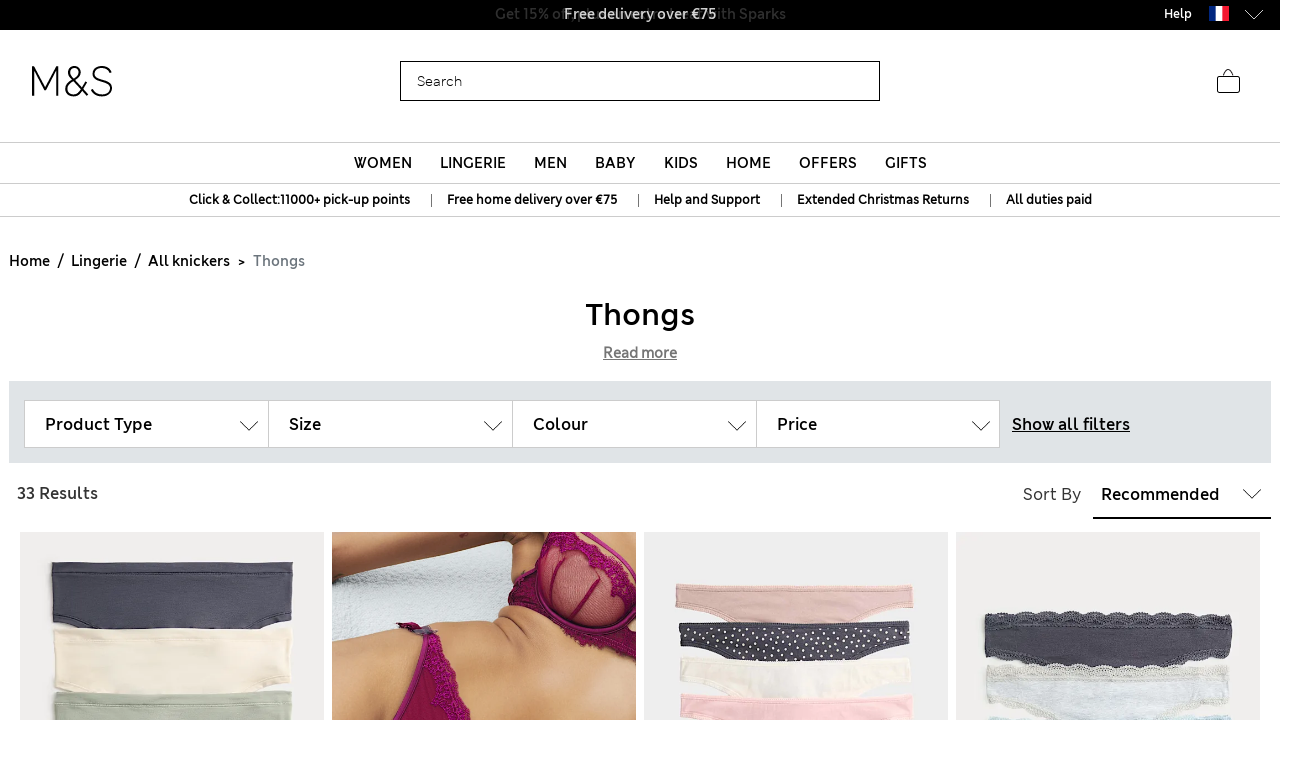

--- FILE ---
content_type: text/javascript; charset=utf-8
request_url: https://e.cquotient.com/recs/aagf-mandslondon/SFRA_Womens_GNAV?callback=CQuotient._callback0&_=1768934038892&_device=mac&userId=&cookieId=ab2N2TEaPLA3ne64uHz7umZkoj&emailId=&anchors=id%3A%3AEU_SC_Level_1_1000001%7C%7Csku%3A%3A%7C%7Ctype%3A%3A%7C%7Calt_id%3A%3A&slotId=nav-product-recommendation-1&slotConfigId=New%20Slot%20Configuration%20-%202018-12-04%2014%3A38%3A11&slotConfigTemplate=slots%2Frecommendation%2FhomePageProductSlot.isml&ccver=1.03&realm=AAGF&siteId=mandslondon&instanceType=prd&v=v3.1.3&json=%7B%22userId%22%3A%22%22%2C%22cookieId%22%3A%22ab2N2TEaPLA3ne64uHz7umZkoj%22%2C%22emailId%22%3A%22%22%2C%22anchors%22%3A%5B%7B%22id%22%3A%22EU_SC_Level_1_1000001%22%2C%22sku%22%3A%22%22%2C%22type%22%3A%22%22%2C%22alt_id%22%3A%22%22%7D%5D%2C%22slotId%22%3A%22nav-product-recommendation-1%22%2C%22slotConfigId%22%3A%22New%20Slot%20Configuration%20-%202018-12-04%2014%3A38%3A11%22%2C%22slotConfigTemplate%22%3A%22slots%2Frecommendation%2FhomePageProductSlot.isml%22%2C%22ccver%22%3A%221.03%22%2C%22realm%22%3A%22AAGF%22%2C%22siteId%22%3A%22mandslondon%22%2C%22instanceType%22%3A%22prd%22%2C%22v%22%3A%22v3.1.3%22%7D
body_size: 1156
content:
/**/ typeof CQuotient._callback0 === 'function' && CQuotient._callback0({"SFRA_Womens_GNAV":{"displayMessage":"SFRA_Womens_GNAV","recs":[{"id":"P60686530","product_name":"Pure Cashmere Crew Neck Jumper","image_url":"http://assets.digitalcontent.marksandspencer.app/image/upload/SD_01_T38_3867_IP_X_EC_0","product_url":"https://www.marksandspencer.com/en/pure-cashmere-crew-neck-jumper/p/P60686530.html"},{"id":"P60653276","product_name":"Lyocell™ Blend Wide Palazzo Leg Jeans","image_url":"http://assets.digitalcontent.marksandspencer.app/image/upload/SD_01_T57_9875_QP_X_EC_0","product_url":"https://www.marksandspencer.com/en/lyocell%E2%84%A2-blend-wide-palazzo-leg-jeans/p/P60653276.html"},{"id":"P60728157","product_name":"Mid Rise Barrel Jeans","image_url":"http://assets.digitalcontent.marksandspencer.app/image/upload/SD_01_T57_9686_XA_X_EC_0","product_url":"https://www.marksandspencer.com/en/mid-rise-barrel-jeans/p/P60728157.html"},{"id":"P60714750","product_name":"Pure Cashmere Crew Neck Relaxed Cardigan","image_url":"http://assets.digitalcontent.marksandspencer.app/image/upload/SD_01_T38_3692_F0_X_EC_0","product_url":"https://www.marksandspencer.com/en/pure-cashmere-crew-neck-relaxed-cardigan/p/P60714750.html"},{"id":"P60458381","product_name":"Eva Bootcut Jeans","image_url":"http://assets.digitalcontent.marksandspencer.app/image/upload/SD_01_T57_7567_QQ_X_EC_0","product_url":"https://www.marksandspencer.com/en/eva-bootcut-jeans/p/P60458381.html"},{"id":"P60458413","product_name":"Sienna Straight Leg Jeans","image_url":"http://assets.digitalcontent.marksandspencer.app/image/upload/SD_01_T57_7566_QP_X_EC_0","product_url":"https://www.marksandspencer.com/en/sienna-straight-leg-jeans/p/P60458413.html"},{"id":"P60749563","product_name":"Supersoft Crew Neck Jumper","image_url":"http://assets.digitalcontent.marksandspencer.app/image/upload/SD_01_T38_1185_CW_X_EC_0","product_url":"https://www.marksandspencer.com/en/supersoft-crew-neck-jumper/p/P60749563.html"},{"id":"P60614225","product_name":"Pure Merino Wool Crew Neck Jumper","image_url":"http://assets.digitalcontent.marksandspencer.app/image/upload/SD_01_T38_7978_Y0_X_EC_0","product_url":"https://www.marksandspencer.com/en/pure-merino-wool-crew-neck-jumper/p/P60614225.html"},{"id":"P60741496","product_name":"Single Breasted Blazer","image_url":"http://assets.digitalcontent.marksandspencer.app/image/upload/SD_01_T59_7033J_F3_X_EC_0","product_url":"https://www.marksandspencer.com/en/single-breasted-blazer/p/P60741496.html"},{"id":"P60504942","product_name":"The Wide-Leg Jeans","image_url":"http://assets.digitalcontent.marksandspencer.app/image/upload/SD_01_T57_7272_HD_X_EC_0","product_url":"https://www.marksandspencer.com/en/the-wide-leg-jeans/p/P60504942.html"},{"id":"P60712400","product_name":"Sienna Supersoft High Waisted Jeans","image_url":"http://assets.digitalcontent.marksandspencer.app/image/upload/SD_01_T57_7746_XU_X_EC_0","product_url":"https://www.marksandspencer.com/en/sienna-supersoft-high-waisted-jeans/p/P60712400.html"},{"id":"P60633911","product_name":"High Waisted Carrot Leg Ankle Grazer Jeans","image_url":"http://assets.digitalcontent.marksandspencer.app/image/upload/SD_01_T57_8723_QQ_X_EC_0","product_url":"https://www.marksandspencer.com/en/high-waisted-carrot-leg-ankle-grazer-jeans/p/P60633911.html"},{"id":"P60712436","product_name":"Magic Shaping High Waisted Straight Leg Jeans","image_url":"http://assets.digitalcontent.marksandspencer.app/image/upload/SD_01_T57_6051_Y0_X_EC_0","product_url":"https://www.marksandspencer.com/en/magic-shaping-high-waisted-straight-leg-jeans/p/P60712436.html"},{"id":"P60720820","product_name":"Suede Loafers","image_url":"http://assets.digitalcontent.marksandspencer.app/image/upload/SD_01_T02_6918A_F0_X_EC_90","product_url":"https://www.marksandspencer.com/en/suede-loafers/p/P60720820.html"},{"id":"P22468863","product_name":"Pull on High Waisted Jegging","image_url":"http://assets.digitalcontent.marksandspencer.app/image/upload/SD_01_T57_8604_Y0_X_EC_0","product_url":"https://www.marksandspencer.com/en/pull-on-high-waisted-jegging/p/P22468863.html"},{"id":"P60702816","product_name":"Pure Cashmere Roll Neck Jumper","image_url":"http://assets.digitalcontent.marksandspencer.app/image/upload/SD_01_T38_3664_Y0_X_EC_0","product_url":"https://www.marksandspencer.com/en/pure-cashmere-roll-neck-jumper/p/P60702816.html"},{"id":"Parent_T338020","product_name":"Total Support Embroidered Full Cup Bra B-G","image_url":"http://assets.digitalcontent.marksandspencer.app/image/upload/SD_02_T33_8020_AX_X_EC_0","product_url":"https://www.marksandspencer.com/en/total-support-embroidered-full-cup-bra-b-g/p/Parent_T338020.html"},{"id":"P60709218","product_name":"3pk Flexifit™ Modal Full Briefs","image_url":"http://assets.digitalcontent.marksandspencer.app/image/upload/SD_02_T61_5390F_Y0_X_EC_0","product_url":"https://www.marksandspencer.com/en/3pk-flexifit%E2%84%A2-modal-full-briefs/p/P60709218.html"},{"id":"P60708562","product_name":"Amelia Lace Wired Full Cup Bra (A-E)","image_url":"http://assets.digitalcontent.marksandspencer.app/image/upload/SD_02_T33_2306_AX_X_EC_0","product_url":"https://www.marksandspencer.com/en/amelia-lace-wired-full-cup-bra-a-e/p/P60708562.html"},{"id":"P60554284","product_name":"Body Soft™ Wired Full Cup T-Shirt Bra A-E","image_url":"http://assets.digitalcontent.marksandspencer.app/image/upload/SD_02_T33_2331_AC_X_EC_0","product_url":"https://www.marksandspencer.com/en/body-soft%E2%84%A2-wired-full-cup-t-shirt-bra-a-e/p/P60554284.html"}],"recoUUID":"cd5a0d9e-a7bc-4ba4-9049-b251c653e6f2"}});

--- FILE ---
content_type: text/javascript; charset=utf-8
request_url: https://e.cquotient.com/recs/aagf-mandslondon/SFRA_Lingerie_GNAV?callback=CQuotient._callback1&_=1768934038909&_device=mac&userId=&cookieId=ab2N2TEaPLA3ne64uHz7umZkoj&emailId=&anchors=id%3A%3AEU_SC_Level_1_1040021%7C%7Csku%3A%3A%7C%7Ctype%3A%3A%7C%7Calt_id%3A%3A&slotId=nav-product-recommendation-1&slotConfigId=New%20Slot%20Configuration%20-%202018-12-06%2015%3A08%3A35&slotConfigTemplate=slots%2Frecommendation%2FhomePageProductSlot.isml&ccver=1.03&realm=AAGF&siteId=mandslondon&instanceType=prd&v=v3.1.3&json=%7B%22userId%22%3A%22%22%2C%22cookieId%22%3A%22ab2N2TEaPLA3ne64uHz7umZkoj%22%2C%22emailId%22%3A%22%22%2C%22anchors%22%3A%5B%7B%22id%22%3A%22EU_SC_Level_1_1040021%22%2C%22sku%22%3A%22%22%2C%22type%22%3A%22%22%2C%22alt_id%22%3A%22%22%7D%5D%2C%22slotId%22%3A%22nav-product-recommendation-1%22%2C%22slotConfigId%22%3A%22New%20Slot%20Configuration%20-%202018-12-06%2015%3A08%3A35%22%2C%22slotConfigTemplate%22%3A%22slots%2Frecommendation%2FhomePageProductSlot.isml%22%2C%22ccver%22%3A%221.03%22%2C%22realm%22%3A%22AAGF%22%2C%22siteId%22%3A%22mandslondon%22%2C%22instanceType%22%3A%22prd%22%2C%22v%22%3A%22v3.1.3%22%7D
body_size: 1116
content:
/**/ typeof CQuotient._callback1 === 'function' && CQuotient._callback1({"SFRA_Lingerie_GNAV":{"displayMessage":"SFRA_Lingerie_GNAV","recs":[{"id":"P60588232","product_name":"5pk Cotton Rich Printed High Leg Knickers","image_url":"http://assets.digitalcontent.marksandspencer.app/image/upload/SD_02_T61_5184L_OU_X_EC_0","product_url":"https://www.marksandspencer.com/en/5pk-cotton-rich-printed-high-leg-knickers/p/P60588232.html"},{"id":"P60708305","product_name":"3pk Amelia Lace Full Briefs","image_url":"http://assets.digitalcontent.marksandspencer.app/image/upload/SD_02_T61_5781F_E4_X_EC_0","product_url":"https://www.marksandspencer.com/en/3pk-amelia-lace-full-briefs/p/P60708305.html"},{"id":"P60692944","product_name":"Heatgen™ Maximum Thermal Fleece Top","image_url":"http://assets.digitalcontent.marksandspencer.app/image/upload/SD_02_T32_9225_Y0_X_EC_0","product_url":"https://www.marksandspencer.com/en/heatgen%E2%84%A2-maximum-thermal-fleece-top/p/P60692944.html"},{"id":"P60536825","product_name":"3pk Non Wired T-Shirt Bras A-E","image_url":"http://assets.digitalcontent.marksandspencer.app/image/upload/SD_02_T33_3006_LA_X_EC_0","product_url":"https://www.marksandspencer.com/en/3pk-non-wired-t-shirt-bras-a-e/p/P60536825.html"},{"id":"P60437456","product_name":"5pk Cotton Lycra® & Lace Full Briefs","image_url":"http://assets.digitalcontent.marksandspencer.app/image/upload/SD_02_T61_5022F_Y0_X_EC_0","product_url":"https://www.marksandspencer.com/en/5pk-cotton-lycra%C2%AE-and-lace-full-briefs/p/P60437456.html"},{"id":"P60547415","product_name":"4pk Cotton Rich Full Briefs","image_url":"http://assets.digitalcontent.marksandspencer.app/image/upload/SD_02_T61_5644F_T4_X_EC_0","product_url":"https://www.marksandspencer.com/en/4pk-cotton-rich-full-briefs/p/P60547415.html"},{"id":"Parent_T614104","product_name":"5pk Microfibre Full Briefs","image_url":"http://assets.digitalcontent.marksandspencer.app/image/upload/SD_02_T61_4104_Y0_X_EC_0","product_url":"https://www.marksandspencer.com/en/5pk-microfibre-full-briefs/p/Parent_T614104.html"},{"id":"P60775513","product_name":"Pure Cotton Pyjama Set","image_url":"http://assets.digitalcontent.marksandspencer.app/image/upload/SD_02_T37_4630F_J4_X_EC_0","product_url":"https://www.marksandspencer.com/en/pure-cotton-pyjama-set/p/P60775513.html"},{"id":"P60431141","product_name":"5pk Cotton Rich Lycra® High Leg Knickers","image_url":"http://assets.digitalcontent.marksandspencer.app/image/upload/SD_02_T61_4930P_Z0_X_EC_0","product_url":"https://www.marksandspencer.com/en/5pk-cotton-rich-lycra%C2%AE-high-leg-knickers/p/P60431141.html"},{"id":"P60788000","product_name":"Pure Cotton Gingham Revere Pyjama Set","image_url":"http://assets.digitalcontent.marksandspencer.app/image/upload/SD_02_T37_2313J_T4_X_EC_0","product_url":"https://www.marksandspencer.com/en/pure-cotton-gingham-revere-pyjama-set/p/P60788000.html"},{"id":"P60536839","product_name":"3pk Cotton Non Wired Full Cup T-Shirt Bra A-E","image_url":"http://assets.digitalcontent.marksandspencer.app/image/upload/SD_02_T33_3006P_PA_X_EC_0","product_url":"https://www.marksandspencer.com/en/3pk-cotton-non-wired-full-cup-t-shirt-bra-a-e/p/P60536839.html"},{"id":"P60682408","product_name":"Amelia Lace Natural Lift™ Full Cup Bra (A-E)","image_url":"http://assets.digitalcontent.marksandspencer.app/image/upload/SD_02_T33_2160_Z0_X_EC_0","product_url":"https://www.marksandspencer.com/en/amelia-lace-natural-lift%E2%84%A2-full-cup-bra-a-e/p/P60682408.html"},{"id":"P60525754","product_name":"5pk Cotton Modal High Waisted High Leg Knickers","image_url":"http://assets.digitalcontent.marksandspencer.app/image/upload/SD_02_T61_4667L_Y0_X_EC_0","product_url":"https://www.marksandspencer.com/en/5pk-cotton-modal-high-waisted-high-leg-knickers/p/P60525754.html"},{"id":"P60747279","product_name":"Embroidered Total Support Full Cup Bra (A-K)","image_url":"http://assets.digitalcontent.marksandspencer.app/image/upload/SD_02_T33_8025_KU_X_EC_0","product_url":"https://www.marksandspencer.com/en/embroidered-total-support-full-cup-bra-a-k/p/P60747279.html"},{"id":"P60678675","product_name":"Amelia Lace Wired Minimiser Bra (C-H)","image_url":"http://assets.digitalcontent.marksandspencer.app/image/upload/SD_02_T33_5803_AX_X_EC_0","product_url":"https://www.marksandspencer.com/en/amelia-lace-wired-minimiser-bra-c-h/p/P60678675.html"},{"id":"P60683624","product_name":"5pk Pure Cotton Full Briefs","image_url":"http://assets.digitalcontent.marksandspencer.app/image/upload/SD_02_T61_8800F_AC_X_EC_0","product_url":"https://www.marksandspencer.com/en/5pk-pure-cotton-full-briefs/p/P60683624.html"},{"id":"P60588203","product_name":"5pk Cotton Rich Printed Full Briefs","image_url":"http://assets.digitalcontent.marksandspencer.app/image/upload/SD_02_T61_5184F_OU_X_EC_0","product_url":"https://www.marksandspencer.com/en/5pk-cotton-rich-printed-full-briefs/p/P60588203.html"},{"id":"P60678664","product_name":"Amelia Lace Non Wired Full Cup Bra (A-E)","image_url":"http://assets.digitalcontent.marksandspencer.app/image/upload/SD_02_T33_7016_Y0_X_EC_0","product_url":"https://www.marksandspencer.com/en/amelia-lace-non-wired-full-cup-bra-a-e/p/P60678664.html"},{"id":"P60588233","product_name":"5pk Cotton Rich Printed High Rise Shorts","image_url":"http://assets.digitalcontent.marksandspencer.app/image/upload/SD_02_T61_5184E_X5_X_EC_0","product_url":"https://www.marksandspencer.com/en/5pk-cotton-rich-printed-high-rise-shorts/p/P60588233.html"},{"id":"P60780074","product_name":"Cotton Modal Printed Nightdress","image_url":"http://assets.digitalcontent.marksandspencer.app/image/upload/SD_02_T37_6268N_F4_X_EC_90","product_url":"https://www.marksandspencer.com/en/cotton-modal-printed-nightdress/p/P60780074.html"}],"recoUUID":"9b0c66ee-d051-4d19-9524-fc9ecf70384b"}});